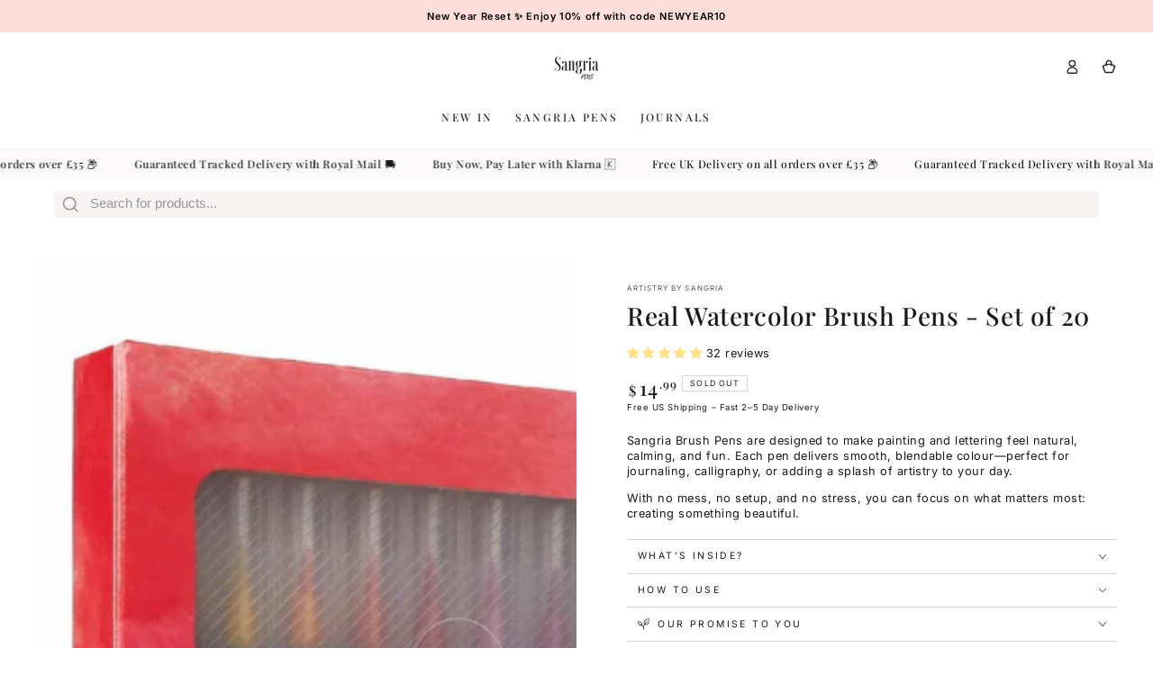

--- FILE ---
content_type: text/css
request_url: https://www.sangriapens.com/cdn/shop/t/52/assets/component-product-inventory.aio.min.css?v=50486107133735291311764465440
body_size: -384
content:
/*
Generated time: July 2, 2025 21:16
This file was created by the app developer. Feel free to contact the original developer with any questions. It was minified (compressed) by AVADA. AVADA do NOT own this script.
*/
.product__inventory{text-transform:uppercase;letter-spacing:.25rem;font-size:1.3rem;color:rgba(var(--color-foreground),.7)}.product__inventory:empty+.spacing-section{display:none}.product__inventory strong{color:rgb(var(--color-foreground))}.no-js .product__inventory progress-bar{display:none}.product__inventory progress-bar{position:relative;display:block;margin-top:.6rem;width:100%;height:.3rem;background-color:rgb(var(--color-border));border-radius:min(var(--button-radius),.4rem)}.product__inventory progress-bar::after{content:'';position:absolute;left:0;top:0;height:100%;background-color:rgb(var(--color-foreground));width:var(--progress-bar-width,100%);transition:width 2.5s ease;border-radius:min(var(--button-radius),.4rem)}.product__inventory .accent-2::after{background:linear-gradient(325deg,#0064ff 0,#61f0f3 100%)}.product__inventory .accent-3::after{background:linear-gradient(325deg,#ff3484 0,#f1e04d 100%)}.product__inventory .accent-4::after{background:linear-gradient(325deg,#309fff 0,#b635ff 100%)}.product__inventory .accent-5::after{background:linear-gradient(325deg,#049cff 0,#35ee7a 100%)}.product__inventory .accent-6::after{background:linear-gradient(325deg,#00e166 0,#0066ec 100%)}.product__inventory-item{padding-top:1rem}

--- FILE ---
content_type: text/css
request_url: https://www.sangriapens.com/cdn/shop/t/52/assets/component-color-swatches.aio.min.css?v=89297288896136689141764465419
body_size: -140
content:
/*
Generated time: July 2, 2025 21:16
This file was created by the app developer. Feel free to contact the original developer with any questions. It was minified (compressed) by AVADA. AVADA do NOT own this script.
*/
.card__colors{z-index:2;position:relative;display:flex;flex-wrap:wrap;align-items:center;pointer-events:visible;gap:.6rem;padding-top:.5rem;padding-bottom:1rem}.card-article-info+.card__colors{margin-inline-start:auto}.cardcard-information__top .card__colors{justify-content:flex-end}.color-swatch{display:flex;justify-content:center;cursor:pointer;position:relative;width:1.4rem;height:1.4rem;border-radius:50%;backface-visibility:hidden;transition:transform var(--duration-default) ease}.card__colors--large{gap:.3rem}.card__colors--medium .color-swatch{width:1.8rem;height:1.8rem}.card__colors--large .color-swatch{width:2.6rem;height:2.6rem}.color-swatch::after,.color-swatch::before{content:'';position:absolute;width:100%;height:100%;border-radius:50%;transform:scale(.7);background:var(--swatch--background);background-position:var(--swatch-focal-point,initial);background-origin:border-box;background-size:cover;transition:transform var(--duration-long) ease}.color-swatch.is-active::after,.color-swatch.is-active::before{transform:scale(1)}.color-swatch a{width:100%;height:100%;border-radius:50%;z-index:1;position:relative;display:flex;align-items:center;justify-content:center}.color-swatch a::before{content:'';z-index:2;position:absolute;width:1.7rem;height:1.7rem;border-radius:50%;background-color:transparent;transform:scale(.7);transition:transform var(--duration-long) ease;box-shadow:inset 0 0 0 .1rem rgb(var(--color-border));filter:brightness(1.1)}.card__colors--medium .color-swatch a::before{width:2.1rem;height:2.1rem}.card__colors--large .color-swatch a::before{width:2.9rem;height:2.9rem}.color-swatch.is-active a::before{transform:scale(1);filter:brightness(1)}.card__colors .link{line-height:1}

--- FILE ---
content_type: text/css
request_url: https://www.sangriapens.com/cdn/shop/t/52/assets/component-list-social.aio.min.css?v=144900213100704660451764465430
body_size: -416
content:
/*
Generated time: July 2, 2025 21:16
This file was created by the app developer. Feel free to contact the original developer with any questions. It was minified (compressed) by AVADA. AVADA do NOT own this script.
*/
.list-social{display:flex;flex-wrap:wrap;gap:.5rem;margin-inline-start:-1rem}.list-social__link{position:relative;z-index:1;background:0 0;align-items:center;justify-content:center;display:flex;width:4rem;height:4rem;transition-property:color}.list-social__link::after{content:'';position:absolute;z-index:-1;top:0;left:0;right:0;bottom:0;border-radius:50%;background-color:rgb(var(--color-link));transform:scale(0);transition:transform var(--duration-default) ease}@media screen and (hover:hover){.list-social__link:hover{color:rgb(var(--color-background))}.list-social__link:hover::after{transform:scale(1)}}.list-social__link .icon{margin:0}